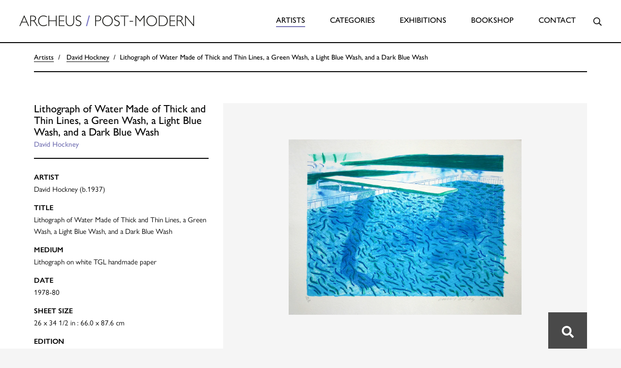

--- FILE ---
content_type: text/html; charset=UTF-8
request_url: https://www.archeus.com/artists/art-for-sale/hockney-lithograph-of-water-made-of-thick-and-thin-lines-a-green-wash-a-lig
body_size: 10580
content:
<!doctype html>
<html lang="en-US">
  <head>

    
    <meta charset="utf-8">
    <meta name="viewport" content="width=device-width, initial-scale=1, maximum-scale=1.0, user-scalable=0, shrink-to-fit=no">
    <link href="/favicon.png" type="image/x-icon" rel="icon">
    <link rel="stylesheet" href="/assets/css/app.css?v=4.2">
    <link rel="stylesheet" href="https://pro.fontawesome.com/releases/v5.13.0/css/all.css" integrity="sha384-IIED/eyOkM6ihtOiQsX2zizxFBphgnv1zbe1bKA+njdFzkr6cDNy16jfIKWu4FNH" crossorigin="anonymous">

                <!-- Google Tag Manager -->
      <script>(function(w,d,s,l,i){w[l]=w[l]||[];w[l].push({'gtm.start':
      new Date().getTime(),event:'gtm.js'});var f=d.getElementsByTagName(s)[0],
      j=d.createElement(s),dl=l!='dataLayer'?'&l='+l:'';j.async=true;j.src=
      'https://www.googletagmanager.com/gtm.js?id='+i+dl;f.parentNode.insertBefore(j,f);
      })(window,document,'script','dataLayer','GTM-PR4RZFL');</script>
      <!-- End Google Tag Manager -->
    
  <title>David Hockney | Lithograph of Water Made of Thick and Thin Lines a Green Wash a Light Blue Wash and a Dark Blue Wash | Limited… | Archeus Post-Modern</title><meta name="keywords" content="AUERBACH, BANKSY, BASQUIAT, BECHER, BOTERO, CASTELLANI, CORNELL, DADAMAINO, DE KOONING, FONTANA, FRANCIS, FRANKENTHALER, FREUD, GORMLEY, HAMILTON, HIRST, HOCKNEY, HODGKIN, LAM, LEWITT, MARTIN, MORELLET, MOTHERWELL, NAGAO, NICHOLSON, O&#039;DONOGHUE, PICASSO, PRINCE, RAUSCHENBERG, RILEY, RUSCHA, SCOTT,SOULAGES,WARHOL,WESSELMANN">
<meta name="description" content="David Hockney | Based on drawings made at the pool of Ken Tyler&#039;s house in New York in 1978, Hockney embarked on an ambitious series of 11 Lithographs of Water, which were completed two years later | Available from ARCHEUS / POST-MODERN">
<meta name="referrer" content="no-referrer-when-downgrade">
<meta name="robots" content="all">
<meta content="1481573382149835" property="fb:profile_id">
<meta content="en_US" property="og:locale">
<meta content="Archeus Post-Modern" property="og:site_name">
<meta content="website" property="og:type">
<meta content="https://www.archeus.com/artists/art-for-sale/hockney-lithograph-of-water-made-of-thick-and-thin-lines-a-green-wash-a-lig" property="og:url">
<meta content="David Hockney | Lithograph of Water Made of Thick and Thin Lines a Green Wash a Light Blue Wash and a Dark Blue Wash | Limited Edition Prints For Sale" property="og:title">
<meta content="David Hockney | Based on drawings made at the pool of Ken Tyler&#039;s house in New York in 1978, Hockney embarked on an ambitious series of 11 Lithographs of Water, which were completed two years later | Available from ARCHEUS / POST-MODERN" property="og:description">
<meta content="https://images.archeus.com/production/A19-45-Hockney-Lithograph-of-Water-Made-of-Thick-and-Thin-Lines-a-Green-Wash-a-Light-Blue-Wash-and-a-Dark-Blue-Wash.jpg?w=1200&amp;h=630&amp;q=82&amp;auto=format&amp;fit=crop&amp;dm=1683055386&amp;s=be56fdf7bee79528b372e79becb4d306" property="og:image">
<meta content="1200" property="og:image:width">
<meta content="630" property="og:image:height">
<meta content="Archeus Post-Modern. Specialists in Post-War &amp; Contemporary Art." property="og:image:alt">
<meta name="twitter:card" content="summary_large_image">
<meta name="twitter:site" content="@archeus_postmod">
<meta name="twitter:creator" content="@archeus_postmod">
<meta name="twitter:title" content="David Hockney | Lithograph of Water Made of Thick and Thin Lines a Green Wash a Light Blue Wash and a Dark Blue Wash | Limited Edition Prints For Sale">
<meta name="twitter:description" content="David Hockney | Based on drawings made at the pool of Ken Tyler&#039;s house in New York in 1978, Hockney embarked on an ambitious series of 11 Lithographs of Water, which were completed two years later | Available from ARCHEUS / POST-MODERN">
<meta name="twitter:image" content="https://images.archeus.com/production/A19-45-Hockney-Lithograph-of-Water-Made-of-Thick-and-Thin-Lines-a-Green-Wash-a-Light-Blue-Wash-and-a-Dark-Blue-Wash.jpg?w=800&amp;h=418&amp;q=82&amp;auto=format&amp;fit=crop&amp;dm=1683055386&amp;s=a37b3e9921fca141e11be3b10e3c9a7e">
<meta name="twitter:image:width" content="800">
<meta name="twitter:image:height" content="418">
<meta name="twitter:image:alt" content="Archeus Post-Modern. Specialists in Post-War &amp; Contemporary Art.">
<link href="https://www.archeus.com/artists/art-for-sale/hockney-lithograph-of-water-made-of-thick-and-thin-lines-a-green-wash-a-lig" rel="canonical">
<link href="https://www.archeus.com/" rel="home">
<link type="text/plain" href="https://www.archeus.com/humans.txt" rel="author"></head>

  <body class="artist">

        <!-- Google Tag Manager (noscript) -->
    <noscript><iframe src="https://www.googletagmanager.com/ns.html?id=GTM-PR4RZFL"
    height="0" width="0" style="display:none;visibility:hidden"></iframe></noscript>
    <!-- End Google Tag Manager (noscript) -->
    
    
  <div id="site-wrapper">

    
<nav class="navbar navbar-default">
  <div class="container-fluid">
    <div class="row">
      <div class="col-xs-10 col-lg-4">
        <div class="navbar-header">
          <a href="/" class="brand"><img src="/assets/images/logo.png" alt="Archeus / Post Modern" class=""/></a>
        </div>
      </div>

      <!-- Mobile Menu Toggle, only visible on mobile screens -->
      <div class="col-xs-2 hidden-lg hidden-xl">
        <button class="hamburger hamburger--collapse navbar-toggle collapsed" type="button" data-toggle="collapse" data-target="#main-menu">
          <span class="hamburger-box">
            <span class="hamburger-inner"></span>
          </span>
        </button>
      </div>

      <!-- Main Menu. Full width on mobile (and togglable by bootstraps toggle scripts -->
      <div class="col-xs-12 col-lg-8">
        <div class="collapse navbar-collapse" id="main-menu">
          
          <ul class="nav navbar-nav">
            <li class="active">
              <a href="https://www.archeus.com/">Artists</a>
            </li>
            <li class="dropdown ">
              <a class="dropdown-toggle" href="https://www.archeus.com/categories" data-toggle="dropdown" role="button" aria-haspopup="true" aria-expanded="false">Categories</a>
              <ul class="dropdown-menu">
                                  <li><a href="https://www.archeus.com/categories/paintings">Paintings</a></li>
                                  <li><a href="https://www.archeus.com/categories/prints">Prints</a></li>
                                  <li><a href="https://www.archeus.com/categories/drawings">Drawings</a></li>
                                  <li><a href="https://www.archeus.com/categories/sculpture">Sculpture</a></li>
                                  <li><a href="https://www.archeus.com/categories/photography">Photography</a></li>
                                  <li><a href="https://www.archeus.com/categories/works-under-1000">Works Under £1000</a></li>
                                  <li><a href="https://www.archeus.com/categories/multiples">Multiples</a></li>
                              </ul>
            </li>
            <li class="">
              <a href="https://www.archeus.com/exhibitions">Exhibitions</a>
            </li>
            <li class="">
              <a href="https://www.archeus.com/bookshop">Bookshop</a>
            </li>
            <li class="">
              <a href="https://www.archeus.com/contact">Contact</a>
            </li>
            <li id="siteSearch" class="search-container visible-lg visible-xl">
              <div class="search-body">
                <button class="btn">
                <i class="far fa-times" data-close-search="data-close-search"></i>
                <span class="sr-only">Close</span></button>

                <form action="https://www.archeus.com/search/results" class="search-form">
                    <div class="js-search-wrapper form-group has-feedback">
                        <label for="search" class="sr-only">Search</label>
                        <input type="search" name="keywords" id="search" class="js-search-input" placeholder="Search">
                    </div>
                </form>
                
                
              </div>
              <button class="btn">
                <i class="far fa-search" data-open-search="data-open-search"></i>
                <span class="sr-only">Search</span></button>
            </li>
            <li class="hidden-lg hidden-xl mobile-search">

              <form action="https://www.archeus.com/search/results">
                <div class="js-mobile-search-wrapper">
                  <input type="search" name="keywords" id="keywords" class="js-mobile-search-input" placeholder="Search">
                  <i class="far fa-search"></i>
                </div>
              </form>

              
            </li>
          </ul>
        </div>
      </div>
    </div>
  </div>
</nav>

    <!-- Main Content Section -->
    <main role="main">
      

        <div class="breadcrumb-container hidden-xs">
      <div class="container">
        <ol class="breadcrumb">
          <li>
            <a href="/">Artists</a>
          </li>
          <li>
            <a href="https://www.archeus.com/artists/hockney-david">David Hockney</a>
          </li>
          <li>Lithograph of Water Made of Thick and Thin Lines, a Green Wash, a Light Blue Wash, and a Dark Blue Wash</li>
        </ol>
      </div>
    </div>


    <div class="container">

      <div class="item-details">
        <div class="row">

          <div class="visible-xs col-xs-12">
            <h1>Lithograph of Water Made of Thick and Thin Lines, a Green Wash, a Light Blue Wash, and a Dark Blue Wash</h1>

            <p class="artist-name"><a href="https://www.archeus.com/artists/hockney-david">David Hockney</a></p>

            <div class="row">

              <div class="col-xs-12 visible-xs">
                              </div>
            </div>
                      </div>

        </div>
        <div class="row">

          <div class="col-sm-8 col-sm-push-4 image-col">

            
                          
                                <div href="https://images.archeus.com/production/A19-45-Hockney-Lithograph-of-Water-Made-of-Thick-and-Thin-Lines-a-Green-Wash-a-Light-Blue-Wash-and-a-Dark-Blue-Wash.jpg?w=1200&amp;h=1200&amp;q=82&amp;auto=format&amp;fit=clip&amp;dm=1683055386&amp;s=d86d13340f4924a77985359dda5cc490" class="main-image ">
                  <!-- Hero Image -->
                  <img  class="" src="https://images.archeus.com/production/A19-45-Hockney-Lithograph-of-Water-Made-of-Thick-and-Thin-Lines-a-Green-Wash-a-Light-Blue-Wash-and-a-Dark-Blue-Wash.jpg?w=1200&amp;h=1200&amp;q=82&amp;auto=format&amp;fit=clip&amp;dm=1683055386&amp;s=d86d13340f4924a77985359dda5cc490" alt="David Hockney Lithograph of Water Made of Thick and Thin Lines, a Green Wash, a Light Blue Wash, and a Dark Blue Wash, original lithograph for sale">
                  <!-- Lightbox Trigger and Image Array -->
                  <div class="picture" itemscope="itemscope" itemtype="http://schema.org/ImageGallery">
                
                  <figure itemprop="associatedMedia" itemscope="itemscope" itemtype="http://schema.org/ImageObject">

                    <a href="https://images.archeus.com/production/A19-45-Hockney-Lithograph-of-Water-Made-of-Thick-and-Thin-Lines-a-Green-Wash-a-Light-Blue-Wash-and-a-Dark-Blue-Wash.jpg?w=2400&amp;h=2400&amp;q=82&amp;auto=format&amp;fit=clip&amp;dm=1683055386&amp;s=cd57ffdd256881b0463c50addce57b63" class="lightbox-trigger" itemprop="contentUrl" data-size="2400x1807" data-index="1">
                                            <div class="icon">
                                                <i class="fa fa-search"></i>
                      </div>
                                          </a>

                  </figure>

                                  </div>
                </div>
                
                          

            <div class="text-justify hidden-xs">
              
            </div>
          </div>


          <div class="col-sm-4 col-sm-pull-8">

            <div class="hidden-xs">
              <h1>Lithograph of Water Made of Thick and Thin Lines, a Green Wash, a Light Blue Wash, and a Dark Blue Wash</h1>
              <p class="artist-name"><a href="https://www.archeus.com/artists/hockney-david">David Hockney</a></p>
            </div>

                          <div class="feature-list">
                <dl>
                                      <dt>Artist</dt>
                    <dd>David Hockney (b.1937)</dd>
                                      <dt>Title</dt>
                    <dd>Lithograph of Water Made of Thick and Thin Lines, a Green Wash, a Light Blue Wash, and a Dark Blue Wash</dd>
                                      <dt>Medium</dt>
                    <dd>Lithograph on white TGL handmade paper</dd>
                                      <dt>Date</dt>
                    <dd>1978-80</dd>
                                      <dt>Sheet Size</dt>
                    <dd>26 x 34 1/2 in : 66.0 x 87.6 cm</dd>
                                      <dt>Edition</dt>
                    <dd>From the edition of 80, signed, numbered and dated by the artist</dd>
                                      <dt>Printer</dt>
                    <dd>Printed by Roger Campbell, Lee Funderburg arid Kenneth Tyler</dd>
                                      <dt>Publisher</dt>
                    <dd>Tyler Graphics, Mount Kisco, New York</dd>
                                      <dt>Literature</dt>
                    <dd>Tokyo 202</dd>
                                      <dt>Reference</dt>
                    <dd>A19-45</dd>
                                  </dl>
              </div>
            
            
            <div class="status-list">
              <dl>
                  <dt>Status</dt>
                                                                          <dd>No Longer Available</dd>
                                </dl>
            </div>

                                          <p>
                  <a href="/contact"
                  title="Enquire For Price"
                  class="btn btn-primary">
                  Enquire&nbsp;for&nbsp;similar</a>
                </p>
                          
            </div>
          </div>
        </div>

        



  
<div class="gallery-list">
  <nav class="categories-nav">
    <div class="row">
      <div class="col-xs-12 col-lg-8">
        <div class="child-cat-nav">
          <ul>
                        <li class="">
                <a href="https://www.archeus.com/artists/hockney-david">Available works by David Hockney</a>
            </li>
          </ul>
        </div>
      </div>
    </div>
  </nav>

  <div class="row">
                    <div class="col-sm-3 col-xs-6">
          <a href="https://www.archeus.com/artists/art-for-sale/30th-january-2021-the-first-one-david-hockney" class="gallery-image">
        <img class="" src="https://images.archeus.com/production/AC23-07-HOCKNEY-30th-January-2021-The-First-One.jpg?w=600&amp;h=600&amp;q=60&amp;auto=format&amp;fit=clip&amp;dm=1685022296&amp;s=c2ae3556e81c53f7c570b4ac8c205b85" alt="30th January 2021, The First One - David Hockney" height="600" width="600">
        <div class="overlay">
          <h3>30th January 2021, The First One - David Hockney</h3>
        </div>
      </a>
      </div>
                <div class="col-sm-3 col-xs-6">
          <a href="https://www.archeus.com/artists/art-for-sale/hockney-pool-made-with-paper-and-blue-ink-for-book-from-paper-pools" class="gallery-image">
        <img class="" src="https://images.archeus.com/production/A22-84-HOCKNEY-Paper-Pool.png?w=600&amp;h=600&amp;q=60&amp;auto=format&amp;fit=clip&amp;dm=1683055696&amp;s=92bca954ba48f94ea3d55577f386c25b" alt="Pool Made with Paper and Blue Ink for Book, from Paper Pools - David Hockney" height="600" width="600">
        <div class="overlay">
          <h3>Pool Made with Paper and Blue Ink for Book, from Paper Pools - David Hockney</h3>
        </div>
      </a>
      </div>
                <div class="col-sm-3 col-xs-6">
          <a href="https://www.archeus.com/artists/art-for-sale/7th-march-2021-more-flowers-on-a-table-david-hockney" class="gallery-image">
        <img class="" src="https://images.archeus.com/production/AC23-16-HOCKNEY-7th-March-2021-crop_2023-12-18-141933_xzbk.png?w=600&amp;h=600&amp;q=60&amp;auto=format&amp;fit=clip&amp;dm=1702909173&amp;s=c6c6585127eb777840494f983fb2cb68" alt="7th March 2021, More Flowers on a Table - David Hockney" height="600" width="600">
        <div class="overlay">
          <h3>7th March 2021, More Flowers on a Table - David Hockney</h3>
        </div>
      </a>
      </div>
                <div class="col-sm-3 col-xs-6">
          <a href="https://www.archeus.com/artists/art-for-sale/26th-march-2021-exotic-flowers-david-hockney" class="gallery-image">
        <img class="" src="https://images.archeus.com/production/AC23-24-HOCKNEY-26th-March-2021-Exotic-Flowers-crop-NN.jpg?w=600&amp;h=600&amp;q=60&amp;auto=format&amp;fit=clip&amp;dm=1705592304&amp;s=06b39c75e6e4c49d0ed5821eee33be46" alt="26th March 2021, Exotic Flowers - David Hockney" height="600" width="600">
        <div class="overlay">
          <h3>26th March 2021, Exotic Flowers - David Hockney</h3>
        </div>
      </a>
      </div>
                <div class="col-sm-3 col-xs-6">
          <a href="https://www.archeus.com/artists/art-for-sale/21st-march-2021-purple-and-yellow-flowers-in-a-vase" class="gallery-image">
        <img class="" src="https://images.archeus.com/production/Ac23-21-HOCKNEY-21st-March-2021-Purple-and-Yellow-Flowers-in-a-Vase-crop-NN.jpg?w=600&amp;h=600&amp;q=60&amp;auto=format&amp;fit=clip&amp;dm=1705589187&amp;s=36842b6808b6209fcd4c38768c864156" alt="21st March 2021, Purple and Yellow Flowers in a Vase - David Hockney" height="600" width="600">
        <div class="overlay">
          <h3>21st March 2021, Purple and Yellow Flowers in a Vase - David Hockney</h3>
        </div>
      </a>
      </div>
                <div class="col-sm-3 col-xs-6">
          <a href="https://www.archeus.com/artists/art-for-sale/15th-march-2021-flowers-in-a-jug-david-hockney" class="gallery-image">
        <img class="" src="https://images.archeus.com/production/AC23-17-HOCKNEY-15th-March-2021-Flowers-in-a-Jug-crop.jpg?w=600&amp;h=600&amp;q=60&amp;auto=format&amp;fit=clip&amp;dm=1693305278&amp;s=9c36dbe164c0b864baabad17d6a73988" alt="15th March 2021, Flowers in a Jug - David Hockney" height="600" width="600">
        <div class="overlay">
          <h3>15th March 2021, Flowers in a Jug - David Hockney</h3>
        </div>
      </a>
      </div>
                <div class="col-sm-3 col-xs-6">
          <a href="https://www.archeus.com/artists/art-for-sale/16th-february-2021-more-flowers-in-a-glass-vase-david-hockney" class="gallery-image">
        <img class="" src="https://images.archeus.com/production/AC23-10-HOCKNEY-16th-February-2021-More-Flowers-in-a-Glass-Vase-cropped-copy.jpg?w=600&amp;h=600&amp;q=60&amp;auto=format&amp;fit=clip&amp;dm=1694022763&amp;s=dd2496a2f94fddf4633314644cff077f" alt="16th February 2021, More Flowers in a Glass Vase - David Hockney" height="600" width="600">
        <div class="overlay">
          <h3>16th February 2021, More Flowers in a Glass Vase - David Hockney</h3>
        </div>
      </a>
      </div>
                <div class="col-sm-3 col-xs-6">
          <a href="https://www.archeus.com/artists/art-for-sale/4th-february-2021-flowers-in-a-white-vase-with-chair-david-hockney" class="gallery-image">
        <img class="" src="https://images.archeus.com/production/AC23-05-HOCKNEY-4th-February-2021-Flowers-in-a-White-Vase-with-Chair.jpg?w=600&amp;h=600&amp;q=60&amp;auto=format&amp;fit=clip&amp;dm=1683055918&amp;s=7ed862cf1766b795cf5230a16be482dd" alt="4th February 2021, Flowers in a White Vase with Chair - David Hockney" height="600" width="600">
        <div class="overlay">
          <h3>4th February 2021, Flowers in a White Vase with Chair - David Hockney</h3>
        </div>
      </a>
      </div>
                <div class="col-sm-3 col-xs-6">
          <a href="https://www.archeus.com/artists/art-for-sale/homemade-etching-david-hockney" class="gallery-image">
        <img class="" src="https://images.archeus.com/production/A22-30-HOCKNEY-Homemade-Etching-sheet-crop-unnumbered.jpg?w=600&amp;h=600&amp;q=60&amp;auto=format&amp;fit=clip&amp;dm=1705514312&amp;s=aa1d2a9d81eb606b57721d31493cb672" alt="Homemade Etching - David Hockney" height="600" width="600">
        <div class="overlay">
          <h3>Homemade Etching - David Hockney</h3>
        </div>
      </a>
      </div>
                <div class="col-sm-3 col-xs-6">
          <a href="https://www.archeus.com/artists/art-for-sale/walking-june-1986-david-hockney" class="gallery-image">
        <img class="" src="https://images.archeus.com/production/A22-08-HOCKNEY-Walking-frame-crop-unnumbered.png?w=600&amp;h=600&amp;q=60&amp;auto=format&amp;fit=clip&amp;dm=1683055608&amp;s=68aed4dc14f3a4e67f39c19182aaf2d4" alt="Walking, June 1986 - David Hockney" height="600" width="600">
        <div class="overlay">
          <h3>Walking, June 1986 - David Hockney</h3>
        </div>
      </a>
      </div>
                <div class="col-sm-3 col-xs-6">
          <a href="https://www.archeus.com/artists/art-for-sale/celia-seated-on-an-office-chair-david-hockney" class="gallery-image">
        <img class="" src="https://images.archeus.com/production/A21-83-HOCKNEY-Celia-WEB2.png?w=600&amp;h=600&amp;q=60&amp;auto=format&amp;fit=clip&amp;dm=1683055578&amp;s=2793368ba8c049f4d8a97d3718be7e49" alt="Celia Seated on an Office Chair - David Hockney" height="600" width="600">
        <div class="overlay">
          <h3>Celia Seated on an Office Chair - David Hockney</h3>
        </div>
      </a>
      </div>
                <div class="col-sm-3 col-xs-6">
          <a href="https://www.archeus.com/artists/art-for-sale/grey-blooms-david-hockney" class="gallery-image">
        <img class="" src="https://images.archeus.com/production/A21-13-HOCKNEY-Grey-Blooms-no-edn.jpg?w=600&amp;h=600&amp;q=60&amp;auto=format&amp;fit=clip&amp;dm=1683055541&amp;s=6f338915801202d6fa313933a66cdbc6" alt="Grey Blooms, May 1986 - David Hockney" height="600" width="600">
        <div class="overlay">
          <h3>Grey Blooms, May 1986 - David Hockney</h3>
        </div>
      </a>
      </div>
                <div class="col-sm-3 col-xs-6">
          <a href="https://www.archeus.com/artists/art-for-sale/hockney-the-arrival-of-spring-in-woldgate-east-yorkshire-in-2011-twenty-ele" class="gallery-image">
        <img class="" src="https://images.archeus.com/production/AC22-03-HOCKNEY-The-Arrival-of-Spring.jpg?w=600&amp;h=600&amp;q=60&amp;auto=format&amp;fit=clip&amp;dm=1683055791&amp;s=5772dc5a2243e26bdbb04d21a3f8ebcc" alt="The Arrival of Spring in Woldgate, East Yorkshire in 2011 (twenty eleven) - 11 May 2011 - David Hockney" height="600" width="600">
        <div class="overlay">
          <h3>The Arrival of Spring in Woldgate, East Yorkshire in 2011 (twenty eleven) - 11 May 2011 - David Hockney</h3>
        </div>
      </a>
      </div>
                <div class="col-sm-3 col-xs-6">
          <a href="https://www.archeus.com/artists/art-for-sale/hockney-the-drooping-plant" class="gallery-image">
        <img class="" src="https://images.archeus.com/production/A21-95-HOCKNEY-Drooping-Plant-unnumbered.jpg?w=600&amp;h=600&amp;q=60&amp;auto=format&amp;fit=clip&amp;dm=1683055587&amp;s=e586b079e8fb5c93ed5329e1417fcde0" alt="The Drooping Plant, June 1986 - David Hockney" height="600" width="600">
        <div class="overlay">
          <h3>The Drooping Plant, June 1986 - David Hockney</h3>
        </div>
      </a>
      </div>
                <div class="col-sm-3 col-xs-6">
          <a href="https://www.archeus.com/artists/art-for-sale/hockney-dancing-flowers" class="gallery-image">
        <img class="" src="https://images.archeus.com/production/A21-11-HOCKNEY-Dancing-Flowers-frame-crop.jpg?w=600&amp;h=600&amp;q=60&amp;auto=format&amp;fit=clip&amp;dm=1760342456&amp;s=4f62865d35d28eb3ad9e8f7c8e40a7b2" alt="Dancing Flowers, May 1986 - David Hockney" height="600" width="600">
        <div class="overlay">
          <h3>Dancing Flowers, May 1986 - David Hockney</h3>
        </div>
      </a>
      </div>
                <div class="col-sm-3 col-xs-6">
          <a href="https://www.archeus.com/artists/art-for-sale/hockney-office-chair" class="gallery-image">
        <img class="" src="https://images.archeus.com/production/A21-101-HOCKNEY-Office-Chair-unnumbered.png?w=600&amp;h=600&amp;q=60&amp;auto=format&amp;fit=clip&amp;dm=1683055503&amp;s=1d32059d5602abb242a17752157adb8c" alt="Office Chair - David Hockney" height="600" width="600">
        <div class="overlay">
          <h3>Office Chair - David Hockney</h3>
        </div>
      </a>
      </div>
                <div class="col-sm-3 col-xs-6">
          <a href="https://www.archeus.com/artists/art-for-sale/hockney-lemons-oranges" class="gallery-image">
        <img class="" src="https://images.archeus.com/production/A21-99-HOCKNEY-Lemons-Oranges-sheet-unnumbered.jpg?w=600&amp;h=600&amp;q=60&amp;auto=format&amp;fit=clip&amp;dm=1683055593&amp;s=b2f65e57664e93ab542eed1a2cd9d0a9" alt="Lemons &amp; Oranges, May 1986 - David Hockney" height="600" width="600">
        <div class="overlay">
          <h3>Lemons &amp; Oranges, May 1986 - David Hockney</h3>
        </div>
      </a>
      </div>
                <div class="col-sm-3 col-xs-6">
          <a href="https://www.archeus.com/artists/art-for-sale/hockney-landscape-with-a-plant" class="gallery-image">
        <img class="" src="https://images.archeus.com/production/A21-98-HOCKNEY-Landscape-with-plant-unnumbered.jpg?w=600&amp;h=600&amp;q=60&amp;auto=format&amp;fit=clip&amp;dm=1683055591&amp;s=466269e45ffd55fd56282e6087060cf4" alt="Landscape With A Plant, July 1986 - David Hockney" height="600" width="600">
        <div class="overlay">
          <h3>Landscape With A Plant, July 1986 - David Hockney</h3>
        </div>
      </a>
      </div>
            </div>
</div>
        <div class="column-list-container" data-show-featured="data-show-featured">

          <h2>Available Artists</h2>

          <ul class="column-list">
            
                                                                                                                                                                                                                                                                                                                                                                                                                                                                                                                                                                                                                                                                                                                                                                                                                                                                                                                                                                                                                                                                                                                                                                                                                                                                                                                                                                                                                                                                                                                                                                                                                                                                                                                                                                                                                                                                                                                                                                                                                                                                                                                                                                                                                                                                    

  <li class="featured"><a href="https://www.archeus.com/artists/albers-anni"><span class="upper">Albers</span> Anni</a></li>
  <li class="featured"><a href="https://www.archeus.com/artists/harold-ancart"><span class="upper">Ancart</span> Harold</a></li>
  <li class="featured"><a href="https://www.archeus.com/artists/andre-carl"><span class="upper">Andre</span> Carl</a></li>
  <li class="featured"><a href="https://www.archeus.com/artists/milton-avery"><span class="upper">Avery</span> Milton</a></li>
  <li class="featured"><a href="https://www.archeus.com/artists/baldessari-john"><span class="upper">Baldessari</span> John</a></li>
  <li class="featured"><a href="https://www.archeus.com/artists/ernie-barnes"><span class="upper">Barnes</span> Ernie</a></li>
  <li class="featured"><a href="https://www.archeus.com/artists/castellani-enrico"><span class="upper">Castellani</span> Enrico</a></li>
  <li class="featured"><a href="https://www.archeus.com/artists/prunella-clough"><span class="upper">Clough</span> Prunella</a></li>
  <li class="featured"><a href="https://www.archeus.com/artists/brett-crawford"><span class="upper">Crawford</span> Brett</a></li>
  <li class="featured"><a href="https://www.archeus.com/artists/dadamaino"><span class="upper">Dadamaino</span> </a></li>
  <li class="featured"><a href="https://www.archeus.com/artists/de-tollenaere-saskia"><span class="upper">de Tollenaere</span> Saskia</a></li>
  <li class="featured"><a href="https://www.archeus.com/artists/dyson-julian"><span class="upper">Dyson</span> Julian</a></li>
  <li class="featured"><a href="https://www.archeus.com/artists/elsner-slawomir"><span class="upper">Elsner</span> Slawomir</a></li>
  <li class="featured"><a href="https://www.archeus.com/artists/freud-lucian"><span class="upper">Freud</span> Lucian</a></li>
  <li class="featured"><a href="https://www.archeus.com/artists/gadsby-eric"><span class="upper">Gadsby</span> Eric</a></li>
  <li class="featured"><a href="https://www.archeus.com/artists/gander-ryan"><span class="upper">Gander</span> Ryan</a></li>
  <li class="featured"><a href="https://www.archeus.com/artists/philip-guston"><span class="upper">Guston</span> Philip</a></li>
  <li class="featured"><a href="https://www.archeus.com/artists/hans-hartung"><span class="upper">Hartung</span> Hans</a></li>
  <li class="featured"><a href="https://www.archeus.com/artists/david-hayes"><span class="upper">Hayes</span> David</a></li>
  <li class="featured"><a href="https://www.archeus.com/artists/al-held"><span class="upper">Held</span> Al</a></li>
  <li class="featured"><a href="https://www.archeus.com/artists/anthony-hill"><span class="upper">Hill</span> Anthony</a></li>
  <li class="featured"><a href="https://www.archeus.com/artists/ivon-hitchens"><span class="upper">Hitchens</span> Ivon</a></li>
  <li class="featured"><a href="https://www.archeus.com/artists/hockney-david"><span class="upper">Hockney</span> David</a></li>
  <li class="featured"><a href="https://www.archeus.com/artists/hutchinson-norman-douglas"><span class="upper">Hutchinson</span> Norman Douglas</a></li>
  <li class="featured"><a href="https://www.archeus.com/artists/neil-jenney"><span class="upper">Jenney</span> Neil</a></li>
  <li class="featured"><a href="https://www.archeus.com/artists/katz-alex"><span class="upper">Katz</span> Alex</a></li>
  <li class="featured"><a href="https://www.archeus.com/artists/william-kentridge"><span class="upper">Kentridge</span> William</a></li>
  <li class="featured"><a href="https://www.archeus.com/artists/knifer-julije"><span class="upper">Knifer</span> Julije</a></li>
  <li class="featured"><a href="https://www.archeus.com/artists/kusama-yayoi"><span class="upper">Kusama</span> Yayoi</a></li>
  <li class="featured"><a href="https://www.archeus.com/artists/le-parc-julio"><span class="upper">Le Parc</span> Julio</a></li>
  <li class="featured"><a href="https://www.archeus.com/artists/leciejewski-edgar"><span class="upper">Leciejewski</span> Edgar</a></li>
  <li class="featured"><a href="https://www.archeus.com/artists/fernand-léger"><span class="upper">Léger</span> Fernand</a></li>
  <li class="featured"><a href="https://www.archeus.com/artists/levine-chris"><span class="upper">Levine</span> Chris</a></li>
  <li class="featured"><a href="https://www.archeus.com/artists/marchello"><span class="upper">Marchéllo</span> </a></li>
  <li class="featured"><a href="https://www.archeus.com/artists/kenneth-martin"><span class="upper">Martin</span> Kenneth</a></li>
  <li class="featured"><a href="https://www.archeus.com/artists/mavignier-almir-da-silva"><span class="upper">Mavignier</span> Almir da Silva</a></li>
  <li class="featured"><a href="https://www.archeus.com/artists/harland-miller"><span class="upper">Miller</span> Harland</a></li>
  <li class="featured"><a href="https://www.archeus.com/artists/joan-mitchell"><span class="upper">Mitchell</span> Joan</a></li>
  <li class="featured"><a href="https://www.archeus.com/artists/joão-modé"><span class="upper">Modé</span> João</a></li>
  <li class="featured"><a href="https://www.archeus.com/artists/henry-moore"><span class="upper">Moore</span> Henry</a></li>
  <li class="featured"><a href="https://www.archeus.com/artists/morellet-francois"><span class="upper">Morellet</span> François</a></li>
  <li class="featured"><a href="https://www.archeus.com/artists/elie-nadelman"><span class="upper">Nadelman</span> Elie</a></li>
  <li class="featured"><a href="https://www.archeus.com/artists/nara-yoshitomo"><span class="upper">Nara</span> Yoshitomo</a></li>
  <li class="featured"><a href="https://www.archeus.com/artists/nesbitt-lowell-blair"><span class="upper">Nesbitt</span> Lowell Blair</a></li>
  <li class="featured"><a href="https://www.archeus.com/artists/nicholson-ben"><span class="upper">Nicholson</span> Ben</a></li>
  <li class="featured"><a href="https://www.archeus.com/artists/odonoghue-hughie"><span class="upper">O&#039;Donoghue</span> Hughie</a></li>
  <li class="featured"><a href="https://www.archeus.com/artists/victor-pasmore"><span class="upper">Pasmore</span> Victor</a></li>
  <li class="featured"><a href="https://www.archeus.com/artists/perry-grayson"><span class="upper">Perry</span> Grayson</a></li>
  <li class="featured"><a href="https://www.archeus.com/artists/picasso-pablo"><span class="upper">Picasso</span> Pablo</a></li>
  <li class="featured"><a href="https://www.archeus.com/artists/pickstone-sarah"><span class="upper">Pickstone</span> Sarah</a></li>
  <li class="featured"><a href="https://www.archeus.com/artists/prehistoric-objects"><span class="upper">Prehistoric Objects</span> </a></li>
  <li class="featured"><a href="https://www.archeus.com/artists/riley-bridget"><span class="upper">Riley</span> Bridget</a></li>
  <li class="featured"><a href="https://www.archeus.com/artists/ruscha-ed"><span class="upper">Ruscha</span> Ed</a></li>
  <li class="featured"><a href="https://www.archeus.com/artists/peter-sedgley"><span class="upper">Sedgley</span> Peter</a></li>
  <li class="featured"><a href="https://www.archeus.com/artists/serra-richard"><span class="upper">Serra</span> Richard</a></li>
  <li class="featured"><a href="https://www.archeus.com/artists/shrigley-david"><span class="upper">Shrigley</span> David</a></li>
  <li class="featured"><a href="https://www.archeus.com/artists/smith-anj"><span class="upper">Smith</span> Anj</a></li>
  <li class="featured"><a href="https://www.archeus.com/artists/smith-richard"><span class="upper">Smith</span> Richard</a></li>
  <li class="featured"><a href="https://www.archeus.com/artists/soto-jesus-rafael"><span class="upper">Soto</span> Jesús Rafael</a></li>
  <li class="featured"><a href="https://www.archeus.com/artists/soulages-pierre"><span class="upper">Soulages</span> Pierre</a></li>
  <li class="featured"><a href="https://www.archeus.com/artists/spencer-stanley"><span class="upper">Spencer</span> Stanley</a></li>
  <li class="featured"><a href="https://www.archeus.com/artists/taller-popular-de-serigrafia"><span class="upper">Taller Popular de Serigrafía</span> </a></li>
  <li class="featured"><a href="https://www.archeus.com/artists/the-connor-brothers"><span class="upper">The Connor Brothers</span> </a></li>
  <li class="featured"><a href="https://www.archeus.com/artists/vasarely-victor"><span class="upper">Vasarely</span> Victor</a></li>
  <li class="featured"><a href="https://www.archeus.com/artists/keith-vaughan"><span class="upper">Vaughan</span> Keith</a></li>
  <li class="featured"><a href="https://www.archeus.com/artists/rachel-whiteread"><span class="upper">Whiteread</span> Rachel</a></li>
  <li class="featured"><a href="https://www.archeus.com/artists/wood-jonas"><span class="upper">Wood</span> Jonas</a></li>
          </ul>

        </div>

      </div>

    
      </main>
    <!-- Main Content Section Ends -->

    <footer>
  <div class="container">
    <div class="row">
      <div class="col-sm-1">
        <img class="img-responsive" src="/assets/images/mini-logo.png" width="55" height="55"/>
      </div>

      <br class="visible-xs"/>

      <div class="col-md-2">
        <p><strong class="sub-head">By Appointment</strong><br />Knightsbridge, London, UK</p>
      </div>

      <br class="visible-xs"/>

      <div class="col-md-2">
        <p>
      	<strong class="sub-head">Contact Us</strong><br>
      	<a href="mailto:art@archeus.com">art@archeus.com</a>
        </p>
      </div>

      <br class="visible-xs"/>

      <div class="col-md-4">
        <p>
        	US enquiries:&nbsp;<a href="tel:212-652-1665">212-652-1665</a><br>
        	UK enquiries:&nbsp;<a href="tel:+44 (0)7979 695079">+44 (0)7979 695079</a>
        </p>
      </div>

      <br class="visible-xs"/>

      <div class="col-md-3 social-links">
        <h4>Follow us</h4>
        <ul class="list-inline follow-list">
          <li><a class="mailinglist" href="https://campaigns.archeus.com/h/r/9CCF668F102845E4"><span class="sr-only">Mailing List</span></a></li>
                    <li>
            <a class="instagram" href="https://www.instagram.com/archeuspostmodern"><span class="sr-only">Instagram</span></a>
          </li>
                              <li>
            <a class="artsy" href="https://www.artsy.net/archeus-post-modern"><span class="sr-only">Artsy</span></a>
          </li>
                              <li>
            <a class="artnet" href="http://www.artnet.com/galleries/archeus-post-modern"><span class="sr-only">Artnet</span></a>
          </li>
                  </ul>
      </div>
    </div>

    <hr/>

    <div class="row sub-row">
      <div class="col-sm-6">
        <ul class="list-inline">
                    <li><a href="https://www.archeus.com/about">About</a></li>
                    <li><a href="https://www.archeus.com/privacy-policy">Privacy Policy</a></li>
                    <li>&copy; 2026 Archeus / Post-Modern Ltd.</li>
        </ul>
      </div>
      <div class="col-sm-6">
        <p>Conceived with <a href="https://www.ambitioncreative.co.uk/" target="_blank">Ambition</a></p>
      </div>
    </div>
  </div>
</footer>

  </div> <!-- Site Wrapper Ends -->


    
    <!-- Lightbox Base -->

<div class="pswp" tabindex="-1" role="dialog" aria-hidden="true">
  <div class="pswp__bg"></div>
  <div class="pswp__scroll-wrap">

    <div class="pswp__container">
      <div class="pswp__item"></div>
      <div class="pswp__item"></div>
      <div class="pswp__item"></div>
    </div>

    <div class="pswp__ui pswp__ui--hidden">
      <div class="pswp__top-bar">
        <div class="pswp__counter"></div>
        <button class="pswp__button pswp__button--close" title="Close (Esc)"></button>
        <button class="pswp__button pswp__button--share" title="Share"></button>
        <button class="pswp__button pswp__button--fs" title="Toggle fullscreen"></button>
        <button class="pswp__button pswp__button--zoom" title="Zoom in/out"></button>
        <div class="pswp__preloader">
          <div class="pswp__preloader__icn">
            <div class="pswp__preloader__cut">
              <div class="pswp__preloader__donut"></div>
            </div>
          </div>
        </div>
      </div>
      <div class="pswp__share-modal pswp__share-modal--hidden pswp__single-tap">
        <div class="pswp__share-tooltip"></div>
      </div>
      <button class="pswp__button pswp__button--arrow--left" title="Previous (arrow left)"></button>
      <button class="pswp__button pswp__button--arrow--right" title="Next (arrow right)"></button>
      <div class="pswp__caption">
        <div class="pswp__caption__center"></div>
      </div>
    </div>
  </div>
</div>

  
    <script src="/assets/js/vendor.js?v=4.2"></script>
    <script src="/assets/js/readmore.js?v=4.2"></script>
    <script src="/assets/js/app.js?v=4.2"></script>

  <script type="application/ld+json">{"@context":"https://schema.org","@graph":[{"@type":"WebPage","author":{"@id":"https://www.archeus.com#identity"},"copyrightHolder":{"@id":"https://www.archeus.com#identity"},"copyrightYear":"2019","creator":{"@id":"https://www.ambitioncreative.co.uk#creator"},"dateCreated":"2020-04-22T16:09:07+01:00","dateModified":"2024-05-07T10:37:00+01:00","datePublished":"2019-12-18T17:00:00+00:00","description":"David Hockney | Based on drawings made at the pool of Ken Tyler's house in New York in 1978, Hockney embarked on an ambitious series of 11 Lithographs of Water, which were completed two years later | Available from ARCHEUS / POST-MODERN","headline":"David Hockney | Lithograph of Water Made of Thick and Thin Lines a Green Wash a Light Blue Wash and a Dark Blue Wash | Limited Edition Prints For Sale","image":{"@type":"ImageObject","url":"https://images.archeus.com/production/A19-45-Hockney-Lithograph-of-Water-Made-of-Thick-and-Thin-Lines-a-Green-Wash-a-Light-Blue-Wash-and-a-Dark-Blue-Wash.jpg?w=1200&h=630&q=82&auto=format&fit=crop&dm=1683055386&s=be56fdf7bee79528b372e79becb4d306"},"inLanguage":"en-us","mainEntityOfPage":"https://www.archeus.com/artists/art-for-sale/hockney-lithograph-of-water-made-of-thick-and-thin-lines-a-green-wash-a-lig","name":"David Hockney | Lithograph of Water Made of Thick and Thin Lines a Green Wash a Light Blue Wash and a Dark Blue Wash | Limited Edition Prints For Sale","publisher":{"@id":"https://www.ambitioncreative.co.uk#creator"},"url":"https://www.archeus.com/artists/art-for-sale/hockney-lithograph-of-water-made-of-thick-and-thin-lines-a-green-wash-a-lig"},{"@id":"https://www.archeus.com#identity","@type":"LocalBusiness","description":"Specialists in Post-War & Contemporary Art. ARCHEUS/POST-MODERN has a permanent stock of work by over 100 artists including Lucian Freud, Sam Francis, Ed Ruscha, Pierre Soulages and the Zero-Group. Head Specialist: Brian Balfour-Oatts.","image":{"@type":"ImageObject","height":"750","url":"https://images.archeus.com/local/Social-Placeholder.jpg?w=1440&h=750&auto=compress%2Cformat&fit=crop&dm=1683056914&s=49d9231a80688b6f1b6cd1939c6031e5","width":"1440"},"logo":{"@type":"ImageObject","height":"60","url":"https://images.archeus.com/production/Social-Placeholder.jpg?w=600&h=60&q=82&fm=png&fit=clip&dm=1683056914&s=bf32751375b1a6586481894a628f2244","width":"115"},"name":"Archeus Post-Modern","priceRange":"$","url":"https://www.archeus.com"},{"@id":"https://www.ambitioncreative.co.uk#creator","@type":"LocalBusiness","description":"A digital design agency based in Berkshire. We design, code and endeavour to make our clients look amazing.","email":"hello@ambitioncreative.co.uk","name":"Ambition Creative Ltd.","priceRange":"$","url":"https://www.ambitioncreative.co.uk"},{"@type":"BreadcrumbList","description":"Breadcrumbs list","itemListElement":[{"@type":"ListItem","item":"https://www.archeus.com/","name":"Home","position":1},{"@type":"ListItem","item":"https://www.archeus.com/artists/art-for-sale/hockney-lithograph-of-water-made-of-thick-and-thin-lines-a-green-wash-a-lig","name":"Lithograph of Water Made of Thick and Thin Lines, a Green Wash, a Light Blue Wash, and a Dark Blue Wash - David Hockney","position":2}],"name":"Breadcrumbs"}]}</script><script>$('.js-search-input').autocomplete({
                    serviceUrl: 'https://www.archeus.com/search.json',
                    appendTo: $('.js-search-wrapper'),
                    onSelect: function (suggestion) {
                        window.location.href = suggestion.url
                    },
                    transformResult: function(response){
                        return {
                            suggestions: $.map(JSON.parse(response).data, function(dataItem) {
                                return { value: dataItem.title, url: dataItem.url };
                            })
                        };
                    }
                  });
$('.js-mobile-search-input').autocomplete({
                  serviceUrl: 'https://www.archeus.com/search.json',
                  appendTo: $('.js-mobile-search-wrapper'),
                  onSelect: function (suggestion) {
                      window.location.href = suggestion.url
                  },
                  transformResult: function(response){
                      return {
                          suggestions: $.map(JSON.parse(response).data, function(dataItem) {
                              return { value: dataItem.title, url: dataItem.url };
                          })
                      };
                  }
                });</script></body>

</html>


--- FILE ---
content_type: text/plain
request_url: https://www.google-analytics.com/j/collect?v=1&_v=j102&a=245629653&t=pageview&_s=1&dl=https%3A%2F%2Fwww.archeus.com%2Fartists%2Fart-for-sale%2Fhockney-lithograph-of-water-made-of-thick-and-thin-lines-a-green-wash-a-lig&ul=en-us%40posix&dt=David%20Hockney%20%7C%20Lithograph%20of%20Water%20Made%20of%20Thick%20and%20Thin%20Lines%20a%20Green%20Wash%20a%20Light%20Blue%20Wash%20and%20a%20Dark%20Blue%20Wash%20%7C%20Limited%E2%80%A6%20%7C%20Archeus%20Post-Modern&sr=1280x720&vp=1280x720&_u=YEBAAEABAAAAACAAI~&jid=1527858032&gjid=2082739538&cid=18669105.1768980582&tid=UA-4790859-30&_gid=1709866082.1768980582&_r=1&_slc=1&gtm=45He61g1n81PR4RZFLv832985937za200zd832985937&gcd=13l3l3l3l1l1&dma=0&tag_exp=103116026~103200004~104527907~104528500~104684208~104684211~105391252~115938465~115938469~117041587~117091819&z=1750814184
body_size: -450
content:
2,cG-L3EL3HYKSH